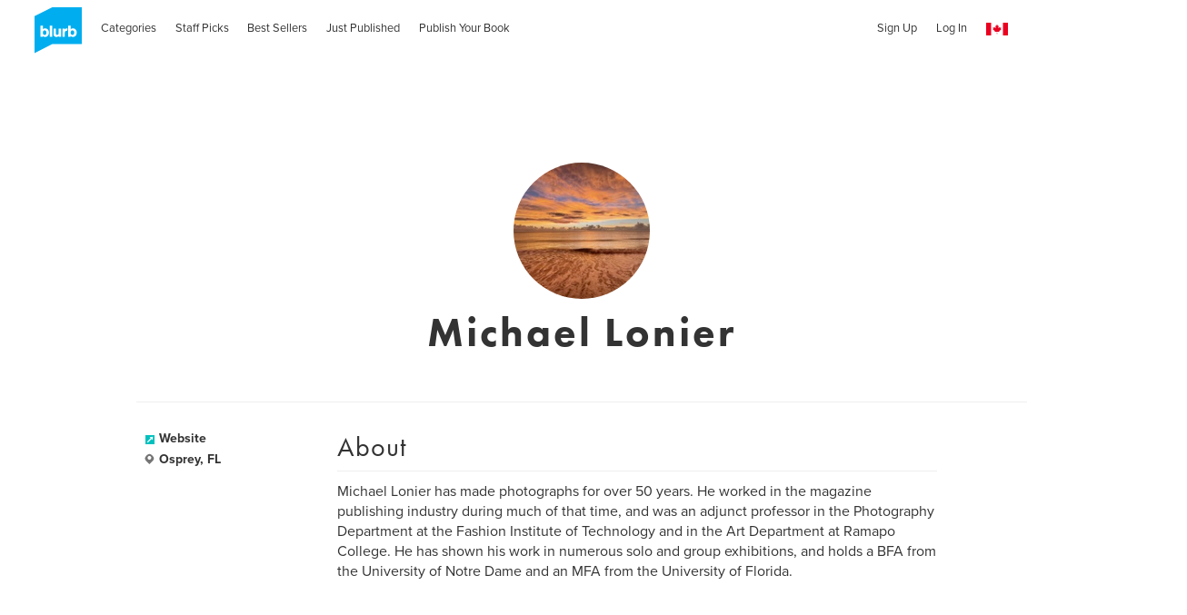

--- FILE ---
content_type: text/html; charset=utf-8
request_url: https://www.google.com/recaptcha/api2/anchor?ar=1&k=6LdYlHUUAAAAAGR0VR_KjlDMfvnnWb2XhZ4cAhOK&co=aHR0cHM6Ly93d3cuYmx1cmIuY2E6NDQz&hl=en&v=PoyoqOPhxBO7pBk68S4YbpHZ&size=invisible&badge=inline&anchor-ms=20000&execute-ms=30000&cb=q14dzycmj581
body_size: 49434
content:
<!DOCTYPE HTML><html dir="ltr" lang="en"><head><meta http-equiv="Content-Type" content="text/html; charset=UTF-8">
<meta http-equiv="X-UA-Compatible" content="IE=edge">
<title>reCAPTCHA</title>
<style type="text/css">
/* cyrillic-ext */
@font-face {
  font-family: 'Roboto';
  font-style: normal;
  font-weight: 400;
  font-stretch: 100%;
  src: url(//fonts.gstatic.com/s/roboto/v48/KFO7CnqEu92Fr1ME7kSn66aGLdTylUAMa3GUBHMdazTgWw.woff2) format('woff2');
  unicode-range: U+0460-052F, U+1C80-1C8A, U+20B4, U+2DE0-2DFF, U+A640-A69F, U+FE2E-FE2F;
}
/* cyrillic */
@font-face {
  font-family: 'Roboto';
  font-style: normal;
  font-weight: 400;
  font-stretch: 100%;
  src: url(//fonts.gstatic.com/s/roboto/v48/KFO7CnqEu92Fr1ME7kSn66aGLdTylUAMa3iUBHMdazTgWw.woff2) format('woff2');
  unicode-range: U+0301, U+0400-045F, U+0490-0491, U+04B0-04B1, U+2116;
}
/* greek-ext */
@font-face {
  font-family: 'Roboto';
  font-style: normal;
  font-weight: 400;
  font-stretch: 100%;
  src: url(//fonts.gstatic.com/s/roboto/v48/KFO7CnqEu92Fr1ME7kSn66aGLdTylUAMa3CUBHMdazTgWw.woff2) format('woff2');
  unicode-range: U+1F00-1FFF;
}
/* greek */
@font-face {
  font-family: 'Roboto';
  font-style: normal;
  font-weight: 400;
  font-stretch: 100%;
  src: url(//fonts.gstatic.com/s/roboto/v48/KFO7CnqEu92Fr1ME7kSn66aGLdTylUAMa3-UBHMdazTgWw.woff2) format('woff2');
  unicode-range: U+0370-0377, U+037A-037F, U+0384-038A, U+038C, U+038E-03A1, U+03A3-03FF;
}
/* math */
@font-face {
  font-family: 'Roboto';
  font-style: normal;
  font-weight: 400;
  font-stretch: 100%;
  src: url(//fonts.gstatic.com/s/roboto/v48/KFO7CnqEu92Fr1ME7kSn66aGLdTylUAMawCUBHMdazTgWw.woff2) format('woff2');
  unicode-range: U+0302-0303, U+0305, U+0307-0308, U+0310, U+0312, U+0315, U+031A, U+0326-0327, U+032C, U+032F-0330, U+0332-0333, U+0338, U+033A, U+0346, U+034D, U+0391-03A1, U+03A3-03A9, U+03B1-03C9, U+03D1, U+03D5-03D6, U+03F0-03F1, U+03F4-03F5, U+2016-2017, U+2034-2038, U+203C, U+2040, U+2043, U+2047, U+2050, U+2057, U+205F, U+2070-2071, U+2074-208E, U+2090-209C, U+20D0-20DC, U+20E1, U+20E5-20EF, U+2100-2112, U+2114-2115, U+2117-2121, U+2123-214F, U+2190, U+2192, U+2194-21AE, U+21B0-21E5, U+21F1-21F2, U+21F4-2211, U+2213-2214, U+2216-22FF, U+2308-230B, U+2310, U+2319, U+231C-2321, U+2336-237A, U+237C, U+2395, U+239B-23B7, U+23D0, U+23DC-23E1, U+2474-2475, U+25AF, U+25B3, U+25B7, U+25BD, U+25C1, U+25CA, U+25CC, U+25FB, U+266D-266F, U+27C0-27FF, U+2900-2AFF, U+2B0E-2B11, U+2B30-2B4C, U+2BFE, U+3030, U+FF5B, U+FF5D, U+1D400-1D7FF, U+1EE00-1EEFF;
}
/* symbols */
@font-face {
  font-family: 'Roboto';
  font-style: normal;
  font-weight: 400;
  font-stretch: 100%;
  src: url(//fonts.gstatic.com/s/roboto/v48/KFO7CnqEu92Fr1ME7kSn66aGLdTylUAMaxKUBHMdazTgWw.woff2) format('woff2');
  unicode-range: U+0001-000C, U+000E-001F, U+007F-009F, U+20DD-20E0, U+20E2-20E4, U+2150-218F, U+2190, U+2192, U+2194-2199, U+21AF, U+21E6-21F0, U+21F3, U+2218-2219, U+2299, U+22C4-22C6, U+2300-243F, U+2440-244A, U+2460-24FF, U+25A0-27BF, U+2800-28FF, U+2921-2922, U+2981, U+29BF, U+29EB, U+2B00-2BFF, U+4DC0-4DFF, U+FFF9-FFFB, U+10140-1018E, U+10190-1019C, U+101A0, U+101D0-101FD, U+102E0-102FB, U+10E60-10E7E, U+1D2C0-1D2D3, U+1D2E0-1D37F, U+1F000-1F0FF, U+1F100-1F1AD, U+1F1E6-1F1FF, U+1F30D-1F30F, U+1F315, U+1F31C, U+1F31E, U+1F320-1F32C, U+1F336, U+1F378, U+1F37D, U+1F382, U+1F393-1F39F, U+1F3A7-1F3A8, U+1F3AC-1F3AF, U+1F3C2, U+1F3C4-1F3C6, U+1F3CA-1F3CE, U+1F3D4-1F3E0, U+1F3ED, U+1F3F1-1F3F3, U+1F3F5-1F3F7, U+1F408, U+1F415, U+1F41F, U+1F426, U+1F43F, U+1F441-1F442, U+1F444, U+1F446-1F449, U+1F44C-1F44E, U+1F453, U+1F46A, U+1F47D, U+1F4A3, U+1F4B0, U+1F4B3, U+1F4B9, U+1F4BB, U+1F4BF, U+1F4C8-1F4CB, U+1F4D6, U+1F4DA, U+1F4DF, U+1F4E3-1F4E6, U+1F4EA-1F4ED, U+1F4F7, U+1F4F9-1F4FB, U+1F4FD-1F4FE, U+1F503, U+1F507-1F50B, U+1F50D, U+1F512-1F513, U+1F53E-1F54A, U+1F54F-1F5FA, U+1F610, U+1F650-1F67F, U+1F687, U+1F68D, U+1F691, U+1F694, U+1F698, U+1F6AD, U+1F6B2, U+1F6B9-1F6BA, U+1F6BC, U+1F6C6-1F6CF, U+1F6D3-1F6D7, U+1F6E0-1F6EA, U+1F6F0-1F6F3, U+1F6F7-1F6FC, U+1F700-1F7FF, U+1F800-1F80B, U+1F810-1F847, U+1F850-1F859, U+1F860-1F887, U+1F890-1F8AD, U+1F8B0-1F8BB, U+1F8C0-1F8C1, U+1F900-1F90B, U+1F93B, U+1F946, U+1F984, U+1F996, U+1F9E9, U+1FA00-1FA6F, U+1FA70-1FA7C, U+1FA80-1FA89, U+1FA8F-1FAC6, U+1FACE-1FADC, U+1FADF-1FAE9, U+1FAF0-1FAF8, U+1FB00-1FBFF;
}
/* vietnamese */
@font-face {
  font-family: 'Roboto';
  font-style: normal;
  font-weight: 400;
  font-stretch: 100%;
  src: url(//fonts.gstatic.com/s/roboto/v48/KFO7CnqEu92Fr1ME7kSn66aGLdTylUAMa3OUBHMdazTgWw.woff2) format('woff2');
  unicode-range: U+0102-0103, U+0110-0111, U+0128-0129, U+0168-0169, U+01A0-01A1, U+01AF-01B0, U+0300-0301, U+0303-0304, U+0308-0309, U+0323, U+0329, U+1EA0-1EF9, U+20AB;
}
/* latin-ext */
@font-face {
  font-family: 'Roboto';
  font-style: normal;
  font-weight: 400;
  font-stretch: 100%;
  src: url(//fonts.gstatic.com/s/roboto/v48/KFO7CnqEu92Fr1ME7kSn66aGLdTylUAMa3KUBHMdazTgWw.woff2) format('woff2');
  unicode-range: U+0100-02BA, U+02BD-02C5, U+02C7-02CC, U+02CE-02D7, U+02DD-02FF, U+0304, U+0308, U+0329, U+1D00-1DBF, U+1E00-1E9F, U+1EF2-1EFF, U+2020, U+20A0-20AB, U+20AD-20C0, U+2113, U+2C60-2C7F, U+A720-A7FF;
}
/* latin */
@font-face {
  font-family: 'Roboto';
  font-style: normal;
  font-weight: 400;
  font-stretch: 100%;
  src: url(//fonts.gstatic.com/s/roboto/v48/KFO7CnqEu92Fr1ME7kSn66aGLdTylUAMa3yUBHMdazQ.woff2) format('woff2');
  unicode-range: U+0000-00FF, U+0131, U+0152-0153, U+02BB-02BC, U+02C6, U+02DA, U+02DC, U+0304, U+0308, U+0329, U+2000-206F, U+20AC, U+2122, U+2191, U+2193, U+2212, U+2215, U+FEFF, U+FFFD;
}
/* cyrillic-ext */
@font-face {
  font-family: 'Roboto';
  font-style: normal;
  font-weight: 500;
  font-stretch: 100%;
  src: url(//fonts.gstatic.com/s/roboto/v48/KFO7CnqEu92Fr1ME7kSn66aGLdTylUAMa3GUBHMdazTgWw.woff2) format('woff2');
  unicode-range: U+0460-052F, U+1C80-1C8A, U+20B4, U+2DE0-2DFF, U+A640-A69F, U+FE2E-FE2F;
}
/* cyrillic */
@font-face {
  font-family: 'Roboto';
  font-style: normal;
  font-weight: 500;
  font-stretch: 100%;
  src: url(//fonts.gstatic.com/s/roboto/v48/KFO7CnqEu92Fr1ME7kSn66aGLdTylUAMa3iUBHMdazTgWw.woff2) format('woff2');
  unicode-range: U+0301, U+0400-045F, U+0490-0491, U+04B0-04B1, U+2116;
}
/* greek-ext */
@font-face {
  font-family: 'Roboto';
  font-style: normal;
  font-weight: 500;
  font-stretch: 100%;
  src: url(//fonts.gstatic.com/s/roboto/v48/KFO7CnqEu92Fr1ME7kSn66aGLdTylUAMa3CUBHMdazTgWw.woff2) format('woff2');
  unicode-range: U+1F00-1FFF;
}
/* greek */
@font-face {
  font-family: 'Roboto';
  font-style: normal;
  font-weight: 500;
  font-stretch: 100%;
  src: url(//fonts.gstatic.com/s/roboto/v48/KFO7CnqEu92Fr1ME7kSn66aGLdTylUAMa3-UBHMdazTgWw.woff2) format('woff2');
  unicode-range: U+0370-0377, U+037A-037F, U+0384-038A, U+038C, U+038E-03A1, U+03A3-03FF;
}
/* math */
@font-face {
  font-family: 'Roboto';
  font-style: normal;
  font-weight: 500;
  font-stretch: 100%;
  src: url(//fonts.gstatic.com/s/roboto/v48/KFO7CnqEu92Fr1ME7kSn66aGLdTylUAMawCUBHMdazTgWw.woff2) format('woff2');
  unicode-range: U+0302-0303, U+0305, U+0307-0308, U+0310, U+0312, U+0315, U+031A, U+0326-0327, U+032C, U+032F-0330, U+0332-0333, U+0338, U+033A, U+0346, U+034D, U+0391-03A1, U+03A3-03A9, U+03B1-03C9, U+03D1, U+03D5-03D6, U+03F0-03F1, U+03F4-03F5, U+2016-2017, U+2034-2038, U+203C, U+2040, U+2043, U+2047, U+2050, U+2057, U+205F, U+2070-2071, U+2074-208E, U+2090-209C, U+20D0-20DC, U+20E1, U+20E5-20EF, U+2100-2112, U+2114-2115, U+2117-2121, U+2123-214F, U+2190, U+2192, U+2194-21AE, U+21B0-21E5, U+21F1-21F2, U+21F4-2211, U+2213-2214, U+2216-22FF, U+2308-230B, U+2310, U+2319, U+231C-2321, U+2336-237A, U+237C, U+2395, U+239B-23B7, U+23D0, U+23DC-23E1, U+2474-2475, U+25AF, U+25B3, U+25B7, U+25BD, U+25C1, U+25CA, U+25CC, U+25FB, U+266D-266F, U+27C0-27FF, U+2900-2AFF, U+2B0E-2B11, U+2B30-2B4C, U+2BFE, U+3030, U+FF5B, U+FF5D, U+1D400-1D7FF, U+1EE00-1EEFF;
}
/* symbols */
@font-face {
  font-family: 'Roboto';
  font-style: normal;
  font-weight: 500;
  font-stretch: 100%;
  src: url(//fonts.gstatic.com/s/roboto/v48/KFO7CnqEu92Fr1ME7kSn66aGLdTylUAMaxKUBHMdazTgWw.woff2) format('woff2');
  unicode-range: U+0001-000C, U+000E-001F, U+007F-009F, U+20DD-20E0, U+20E2-20E4, U+2150-218F, U+2190, U+2192, U+2194-2199, U+21AF, U+21E6-21F0, U+21F3, U+2218-2219, U+2299, U+22C4-22C6, U+2300-243F, U+2440-244A, U+2460-24FF, U+25A0-27BF, U+2800-28FF, U+2921-2922, U+2981, U+29BF, U+29EB, U+2B00-2BFF, U+4DC0-4DFF, U+FFF9-FFFB, U+10140-1018E, U+10190-1019C, U+101A0, U+101D0-101FD, U+102E0-102FB, U+10E60-10E7E, U+1D2C0-1D2D3, U+1D2E0-1D37F, U+1F000-1F0FF, U+1F100-1F1AD, U+1F1E6-1F1FF, U+1F30D-1F30F, U+1F315, U+1F31C, U+1F31E, U+1F320-1F32C, U+1F336, U+1F378, U+1F37D, U+1F382, U+1F393-1F39F, U+1F3A7-1F3A8, U+1F3AC-1F3AF, U+1F3C2, U+1F3C4-1F3C6, U+1F3CA-1F3CE, U+1F3D4-1F3E0, U+1F3ED, U+1F3F1-1F3F3, U+1F3F5-1F3F7, U+1F408, U+1F415, U+1F41F, U+1F426, U+1F43F, U+1F441-1F442, U+1F444, U+1F446-1F449, U+1F44C-1F44E, U+1F453, U+1F46A, U+1F47D, U+1F4A3, U+1F4B0, U+1F4B3, U+1F4B9, U+1F4BB, U+1F4BF, U+1F4C8-1F4CB, U+1F4D6, U+1F4DA, U+1F4DF, U+1F4E3-1F4E6, U+1F4EA-1F4ED, U+1F4F7, U+1F4F9-1F4FB, U+1F4FD-1F4FE, U+1F503, U+1F507-1F50B, U+1F50D, U+1F512-1F513, U+1F53E-1F54A, U+1F54F-1F5FA, U+1F610, U+1F650-1F67F, U+1F687, U+1F68D, U+1F691, U+1F694, U+1F698, U+1F6AD, U+1F6B2, U+1F6B9-1F6BA, U+1F6BC, U+1F6C6-1F6CF, U+1F6D3-1F6D7, U+1F6E0-1F6EA, U+1F6F0-1F6F3, U+1F6F7-1F6FC, U+1F700-1F7FF, U+1F800-1F80B, U+1F810-1F847, U+1F850-1F859, U+1F860-1F887, U+1F890-1F8AD, U+1F8B0-1F8BB, U+1F8C0-1F8C1, U+1F900-1F90B, U+1F93B, U+1F946, U+1F984, U+1F996, U+1F9E9, U+1FA00-1FA6F, U+1FA70-1FA7C, U+1FA80-1FA89, U+1FA8F-1FAC6, U+1FACE-1FADC, U+1FADF-1FAE9, U+1FAF0-1FAF8, U+1FB00-1FBFF;
}
/* vietnamese */
@font-face {
  font-family: 'Roboto';
  font-style: normal;
  font-weight: 500;
  font-stretch: 100%;
  src: url(//fonts.gstatic.com/s/roboto/v48/KFO7CnqEu92Fr1ME7kSn66aGLdTylUAMa3OUBHMdazTgWw.woff2) format('woff2');
  unicode-range: U+0102-0103, U+0110-0111, U+0128-0129, U+0168-0169, U+01A0-01A1, U+01AF-01B0, U+0300-0301, U+0303-0304, U+0308-0309, U+0323, U+0329, U+1EA0-1EF9, U+20AB;
}
/* latin-ext */
@font-face {
  font-family: 'Roboto';
  font-style: normal;
  font-weight: 500;
  font-stretch: 100%;
  src: url(//fonts.gstatic.com/s/roboto/v48/KFO7CnqEu92Fr1ME7kSn66aGLdTylUAMa3KUBHMdazTgWw.woff2) format('woff2');
  unicode-range: U+0100-02BA, U+02BD-02C5, U+02C7-02CC, U+02CE-02D7, U+02DD-02FF, U+0304, U+0308, U+0329, U+1D00-1DBF, U+1E00-1E9F, U+1EF2-1EFF, U+2020, U+20A0-20AB, U+20AD-20C0, U+2113, U+2C60-2C7F, U+A720-A7FF;
}
/* latin */
@font-face {
  font-family: 'Roboto';
  font-style: normal;
  font-weight: 500;
  font-stretch: 100%;
  src: url(//fonts.gstatic.com/s/roboto/v48/KFO7CnqEu92Fr1ME7kSn66aGLdTylUAMa3yUBHMdazQ.woff2) format('woff2');
  unicode-range: U+0000-00FF, U+0131, U+0152-0153, U+02BB-02BC, U+02C6, U+02DA, U+02DC, U+0304, U+0308, U+0329, U+2000-206F, U+20AC, U+2122, U+2191, U+2193, U+2212, U+2215, U+FEFF, U+FFFD;
}
/* cyrillic-ext */
@font-face {
  font-family: 'Roboto';
  font-style: normal;
  font-weight: 900;
  font-stretch: 100%;
  src: url(//fonts.gstatic.com/s/roboto/v48/KFO7CnqEu92Fr1ME7kSn66aGLdTylUAMa3GUBHMdazTgWw.woff2) format('woff2');
  unicode-range: U+0460-052F, U+1C80-1C8A, U+20B4, U+2DE0-2DFF, U+A640-A69F, U+FE2E-FE2F;
}
/* cyrillic */
@font-face {
  font-family: 'Roboto';
  font-style: normal;
  font-weight: 900;
  font-stretch: 100%;
  src: url(//fonts.gstatic.com/s/roboto/v48/KFO7CnqEu92Fr1ME7kSn66aGLdTylUAMa3iUBHMdazTgWw.woff2) format('woff2');
  unicode-range: U+0301, U+0400-045F, U+0490-0491, U+04B0-04B1, U+2116;
}
/* greek-ext */
@font-face {
  font-family: 'Roboto';
  font-style: normal;
  font-weight: 900;
  font-stretch: 100%;
  src: url(//fonts.gstatic.com/s/roboto/v48/KFO7CnqEu92Fr1ME7kSn66aGLdTylUAMa3CUBHMdazTgWw.woff2) format('woff2');
  unicode-range: U+1F00-1FFF;
}
/* greek */
@font-face {
  font-family: 'Roboto';
  font-style: normal;
  font-weight: 900;
  font-stretch: 100%;
  src: url(//fonts.gstatic.com/s/roboto/v48/KFO7CnqEu92Fr1ME7kSn66aGLdTylUAMa3-UBHMdazTgWw.woff2) format('woff2');
  unicode-range: U+0370-0377, U+037A-037F, U+0384-038A, U+038C, U+038E-03A1, U+03A3-03FF;
}
/* math */
@font-face {
  font-family: 'Roboto';
  font-style: normal;
  font-weight: 900;
  font-stretch: 100%;
  src: url(//fonts.gstatic.com/s/roboto/v48/KFO7CnqEu92Fr1ME7kSn66aGLdTylUAMawCUBHMdazTgWw.woff2) format('woff2');
  unicode-range: U+0302-0303, U+0305, U+0307-0308, U+0310, U+0312, U+0315, U+031A, U+0326-0327, U+032C, U+032F-0330, U+0332-0333, U+0338, U+033A, U+0346, U+034D, U+0391-03A1, U+03A3-03A9, U+03B1-03C9, U+03D1, U+03D5-03D6, U+03F0-03F1, U+03F4-03F5, U+2016-2017, U+2034-2038, U+203C, U+2040, U+2043, U+2047, U+2050, U+2057, U+205F, U+2070-2071, U+2074-208E, U+2090-209C, U+20D0-20DC, U+20E1, U+20E5-20EF, U+2100-2112, U+2114-2115, U+2117-2121, U+2123-214F, U+2190, U+2192, U+2194-21AE, U+21B0-21E5, U+21F1-21F2, U+21F4-2211, U+2213-2214, U+2216-22FF, U+2308-230B, U+2310, U+2319, U+231C-2321, U+2336-237A, U+237C, U+2395, U+239B-23B7, U+23D0, U+23DC-23E1, U+2474-2475, U+25AF, U+25B3, U+25B7, U+25BD, U+25C1, U+25CA, U+25CC, U+25FB, U+266D-266F, U+27C0-27FF, U+2900-2AFF, U+2B0E-2B11, U+2B30-2B4C, U+2BFE, U+3030, U+FF5B, U+FF5D, U+1D400-1D7FF, U+1EE00-1EEFF;
}
/* symbols */
@font-face {
  font-family: 'Roboto';
  font-style: normal;
  font-weight: 900;
  font-stretch: 100%;
  src: url(//fonts.gstatic.com/s/roboto/v48/KFO7CnqEu92Fr1ME7kSn66aGLdTylUAMaxKUBHMdazTgWw.woff2) format('woff2');
  unicode-range: U+0001-000C, U+000E-001F, U+007F-009F, U+20DD-20E0, U+20E2-20E4, U+2150-218F, U+2190, U+2192, U+2194-2199, U+21AF, U+21E6-21F0, U+21F3, U+2218-2219, U+2299, U+22C4-22C6, U+2300-243F, U+2440-244A, U+2460-24FF, U+25A0-27BF, U+2800-28FF, U+2921-2922, U+2981, U+29BF, U+29EB, U+2B00-2BFF, U+4DC0-4DFF, U+FFF9-FFFB, U+10140-1018E, U+10190-1019C, U+101A0, U+101D0-101FD, U+102E0-102FB, U+10E60-10E7E, U+1D2C0-1D2D3, U+1D2E0-1D37F, U+1F000-1F0FF, U+1F100-1F1AD, U+1F1E6-1F1FF, U+1F30D-1F30F, U+1F315, U+1F31C, U+1F31E, U+1F320-1F32C, U+1F336, U+1F378, U+1F37D, U+1F382, U+1F393-1F39F, U+1F3A7-1F3A8, U+1F3AC-1F3AF, U+1F3C2, U+1F3C4-1F3C6, U+1F3CA-1F3CE, U+1F3D4-1F3E0, U+1F3ED, U+1F3F1-1F3F3, U+1F3F5-1F3F7, U+1F408, U+1F415, U+1F41F, U+1F426, U+1F43F, U+1F441-1F442, U+1F444, U+1F446-1F449, U+1F44C-1F44E, U+1F453, U+1F46A, U+1F47D, U+1F4A3, U+1F4B0, U+1F4B3, U+1F4B9, U+1F4BB, U+1F4BF, U+1F4C8-1F4CB, U+1F4D6, U+1F4DA, U+1F4DF, U+1F4E3-1F4E6, U+1F4EA-1F4ED, U+1F4F7, U+1F4F9-1F4FB, U+1F4FD-1F4FE, U+1F503, U+1F507-1F50B, U+1F50D, U+1F512-1F513, U+1F53E-1F54A, U+1F54F-1F5FA, U+1F610, U+1F650-1F67F, U+1F687, U+1F68D, U+1F691, U+1F694, U+1F698, U+1F6AD, U+1F6B2, U+1F6B9-1F6BA, U+1F6BC, U+1F6C6-1F6CF, U+1F6D3-1F6D7, U+1F6E0-1F6EA, U+1F6F0-1F6F3, U+1F6F7-1F6FC, U+1F700-1F7FF, U+1F800-1F80B, U+1F810-1F847, U+1F850-1F859, U+1F860-1F887, U+1F890-1F8AD, U+1F8B0-1F8BB, U+1F8C0-1F8C1, U+1F900-1F90B, U+1F93B, U+1F946, U+1F984, U+1F996, U+1F9E9, U+1FA00-1FA6F, U+1FA70-1FA7C, U+1FA80-1FA89, U+1FA8F-1FAC6, U+1FACE-1FADC, U+1FADF-1FAE9, U+1FAF0-1FAF8, U+1FB00-1FBFF;
}
/* vietnamese */
@font-face {
  font-family: 'Roboto';
  font-style: normal;
  font-weight: 900;
  font-stretch: 100%;
  src: url(//fonts.gstatic.com/s/roboto/v48/KFO7CnqEu92Fr1ME7kSn66aGLdTylUAMa3OUBHMdazTgWw.woff2) format('woff2');
  unicode-range: U+0102-0103, U+0110-0111, U+0128-0129, U+0168-0169, U+01A0-01A1, U+01AF-01B0, U+0300-0301, U+0303-0304, U+0308-0309, U+0323, U+0329, U+1EA0-1EF9, U+20AB;
}
/* latin-ext */
@font-face {
  font-family: 'Roboto';
  font-style: normal;
  font-weight: 900;
  font-stretch: 100%;
  src: url(//fonts.gstatic.com/s/roboto/v48/KFO7CnqEu92Fr1ME7kSn66aGLdTylUAMa3KUBHMdazTgWw.woff2) format('woff2');
  unicode-range: U+0100-02BA, U+02BD-02C5, U+02C7-02CC, U+02CE-02D7, U+02DD-02FF, U+0304, U+0308, U+0329, U+1D00-1DBF, U+1E00-1E9F, U+1EF2-1EFF, U+2020, U+20A0-20AB, U+20AD-20C0, U+2113, U+2C60-2C7F, U+A720-A7FF;
}
/* latin */
@font-face {
  font-family: 'Roboto';
  font-style: normal;
  font-weight: 900;
  font-stretch: 100%;
  src: url(//fonts.gstatic.com/s/roboto/v48/KFO7CnqEu92Fr1ME7kSn66aGLdTylUAMa3yUBHMdazQ.woff2) format('woff2');
  unicode-range: U+0000-00FF, U+0131, U+0152-0153, U+02BB-02BC, U+02C6, U+02DA, U+02DC, U+0304, U+0308, U+0329, U+2000-206F, U+20AC, U+2122, U+2191, U+2193, U+2212, U+2215, U+FEFF, U+FFFD;
}

</style>
<link rel="stylesheet" type="text/css" href="https://www.gstatic.com/recaptcha/releases/PoyoqOPhxBO7pBk68S4YbpHZ/styles__ltr.css">
<script nonce="LKKuTzgp0CQ6PbuVwOb1jQ" type="text/javascript">window['__recaptcha_api'] = 'https://www.google.com/recaptcha/api2/';</script>
<script type="text/javascript" src="https://www.gstatic.com/recaptcha/releases/PoyoqOPhxBO7pBk68S4YbpHZ/recaptcha__en.js" nonce="LKKuTzgp0CQ6PbuVwOb1jQ">
      
    </script></head>
<body><div id="rc-anchor-alert" class="rc-anchor-alert"></div>
<input type="hidden" id="recaptcha-token" value="[base64]">
<script type="text/javascript" nonce="LKKuTzgp0CQ6PbuVwOb1jQ">
      recaptcha.anchor.Main.init("[\x22ainput\x22,[\x22bgdata\x22,\x22\x22,\[base64]/[base64]/MjU1Ong/[base64]/[base64]/[base64]/[base64]/[base64]/[base64]/[base64]/[base64]/[base64]/[base64]/[base64]/[base64]/[base64]/[base64]/[base64]\\u003d\x22,\[base64]\x22,\x22w4zCisOgbMOlHQPDr21Wwo/[base64]/CocOqw6gPw5jCgcOGDSPDsDVKw7xcW8K/E1bDqzgMW2TDqsK6Q1xTwo12w5t3woMRwoVSesK2BMOiw5ADwoQGMcKxfMOlwo0Lw7HDnG5BwoxuwpPDh8K0w7TCug9rw63CjcO9LcKnw5/CucOZw44QVDkLOMOLQsOqKBMDwq0IE8Okwo/Dmw86NinCh8KowpNrKsK0Q03DtcKaGGxqwrxLw7zDkETCg31QBh7Cs8K+JcK8wpsYZDN+BQ4bccK0w6lmKMOFPcK/RSJKw4jDlcKbwqYNMHrCvh3CocK1ODNVXsK+NAvCn3XCimdoQRsNw67Cp8Kawq3Cg3PDhsOrwpImB8KVw73Cmn3CoMKPYcK+w5EGFsK/wqHDo17DgjbCisK8wrzCgQXDosK/acO4w6fCtkUoFsKLwpt/YsO4Ti9kS8KMw6olwo1+w73Dm1wuwobDklRFd3cDPMKxDiAeCFTDhHZMXzRoJCcYXiXDlRbDixHCjA3CjsKgOz3DiD3Do3tRw5HDkSI2woc/[base64]/Dv3FNRsOpwrIrw5VIKcOBUcKzwo3DksKLdmHCty3Cn0DDlcOCPcK0wpE9KjrCoirCssOLwpbCisK1w7jCvlbChMOSwo3Ds8ONwrbCu8OGNcKXcGklKDPCj8ONw5vDvRZeRBxlCMOcLRArwq/DlxjDisOCwojDocONw6LDrifDiR8Aw4HCtQbDh0gzw7TCnMK+U8KJw5LDrcO4w58ewq5yw4/Cm0oaw5dSw7lRZcKBwo/Dq8O8OMKXwpDCkxnCh8KJwovCiMK9XmrCo8Ojw60Ew5Z2w7E5w5Yiw5TDsVnCv8KEw5zDj8KBw5DDgcONw6RpwrnDhBjDvG4WwrDDkTHCjMOoPh9PbwnDoFPCm0gSCURpw5zClsKBwpnDqsKJFcORHDQWw4hnw5J1w7HCqsKtw7VoOsOCRVQ9GMOTw4k/w5sJWClOw6wVcsOdw7YUwr7DqMKHw4QZwoDDgMODYsOgBsK4X8KWwozDhMONwqU9ZgE1Q3ovJMKyw7jDl8KFwqbChMKow7BuwrkrB1oZLDrCtx9Vw64AOMOdwrnCqSXDvcKqXE7CrcO3wprCmcKmDsO9w4DCtMOMw53CsmrCuTwIwr3Cu8O+woAXw50bw4/[base64]/CojXCgsOZw47CjcOXLFTDtHLCsyxKwoYuw71uByAOwqjDi8KtBFtJJsK3w6RcHkUKwqIENwfCvUVJdsOdwpQHwppYIMO6bcKwVy4Fw5jChFtYBRMLasOyw7obcsKSw5PCoWIkwqbCrsOMw51Qw4w/wpDCksOlwpjCusOFRnDCocOJwpB+wpMEwo1nwpMxQ8KQaMOvwpIYw44bGD7Cg2bCl8KQbMOlPDcJw6sPaMOYDxrCuD5QTcO7AsO2ZcKPbcKrw4rDjsONwrTChsO7DcKOLsOww7PDtAYWwo/ChmrDiMK0S1LCr1QZa8KkVsOAwq/CiQsLesKMD8OcwrxhcMOlEjgJWWbCrz4NwoTDgcKdw7ZEwq4pJh5PITjDiArDhMOmw4AEfHluwr3DpA/DilV4bAcrLcO0wp9kVx9oIMO9w6jDnsO/ZMKow6NYPUJWB8OfwqYJIsKdwqvDhsOoDsK2chN/wqvDk3rDi8OiKQfCrcOfCjUvw77Djl7DokLCsHIUwpwxwr0Ew69Hw6TCqhvDojLDjgx6w4Yww74qw6rDjsKKwp3CtcOVNmzDjsO+bzcHw4N3wpZJwp1+w5MnDHVjw6vDhMOnw7PCs8K0wr1bWGNewqxxUX/CsMOcwq/ChcK/wo4sw7ktK1dgCS9eRVJ7w5Fmwq/Cq8KkwpnCjgbDnMKew7PDu1BHw6hAw6Jcw7HDqgjDr8KEw4DCvMOGw5/CkygTdsKJUsKww7RRVMKZwrXDucOcEMOZZsKlwobCuH8Kw5Fcw5PDiMKpEMODLnfCj8KKwplnw6PDusOVw7vDglQxw5/DtMOkw6IHwqbCvFBCwrNcKsOlwp/DpcKAFxLDn8OuwqVbacOaU8OGwrPDo0DDlSAdwq/[base64]/ChDwwMh1gwo3CmMOGwrFawrfDi17CriDDvHMkwq/CjVnDkTrClWcFwpMcNndGwrbDhzXCpcKww7HCsCzCjMOkAcOxEMKcw6UCY0M8w7pJwpIHUBjDvm7DkFnDrmzDrQzCqMOpd8O1w7sYwrjDqGzDs8K/wotLwofDi8OoLlEVPcKDKsKowqEvwpYSw5YmP2vDjT/DmMKRbgLChsKjU2VjwqZ2VsK6wrN1w7JDJ2hNwpbChBjDozvCp8OdA8OfDW3DozdiacKHw6LDjsOrwonChzdxLivDj1XCusObw7/Dj3jCrRzCqMKgaTjDokbCj0TDsRTDjUHDr8K8wpVFbsKjJC7CuGFZXyXClcOTwpJZwro+PsOvwoMowo3CncOYw6cHwo3DoMK+w4TCnWDDpjUiwpbDhjfCtTcSVgdAfmtYwpRjRsOyw6F2w7txwrrDhCHDklt2LwJmwozCrMOWKgU/wrfDpMKtw5vChsOXIDbCvcKWSVfDvzPDn1/Dl8ONw7XCt3FCwrE5WhhWHMK8Jk7DjVYIUW/DpMKwwqHDicKwWxTDl8OFw6AyJ8K9w57Ds8Onw4HCi8KBdcOwwrFqw6g1wpXCucKvwqTDgMK3wr7Dp8KMwr7Ct35IMTLCjsKHRsKMKGcxwoI4wp3CtMKIwoLDpw/Cm8KRwqHDiAtoJxZSCg3CkhDDsMOEw68/wpEDKsOOwqnCp8OTwph+w6cGw6giwoBCwoNNDcOGJsKrU8OQScOAw7Q1HMKWV8OYwqPDqQ7Dj8ONEVLCqsOgw4dLwq5MfBB+fSrDumVpw4fCicOpfHsBwpLChgnDrCROV8KtfBwpTD9DacKiR1h/YMOVNsKCbELDmMOjUH7DmMOtw4p+Z23Cm8KcwqzCjxTDpzjCpU9Tw7jCqsKxLMODecKpf0XCtcOCbsOPw7/CsS/CpD9owpfCnMK5wpzCk03DvSfDl8KDSMODOBFOEcK3wpbDmcKewp0kw43DkMO8Y8OBw5Fvwp87RyHDjsKOw5E+UytAwp1GEinCjT/Cgi3ChRdsw5Y4fMKMw77DnDpKwqNqDDrDgTfCgcKtP1Jmw7QRTMOywrA0RsOCw75NPw7CpEbDg0MgwonDrsO7w7Ayw7cuIkHDgsKAw5nDqwJrwoHCth3CgsOMKCUBw4UuH8KTw7Z/WsKRb8OvCcO8wq/CpcKMw65TIsOfwqgjDT3DiCovISjDjFhOOMKKRcOWZRw1w7wEwrjCscOaGMOVw7zDn8OiYMODScO1RsKDwr/[base64]/H8Kgw681bcKKWDXCsWDCiE/CoijCri3CtSVFfsOfTsOhwokpfhF6OMK2wq7CqxgfW8O3w4NUBsKRGcOYwoohwpc/wqsaw6XDg0jCqcOTUMKWNMOcHibDuMKJwopJOkDDtlxOw7FCw6nDvFEFw78hTktcMBnChzM2DsKMMcKNw7NeV8O5w5XDh8ODwpgDJw3CqsK0w7HDkMOmY8KFWBVgPTA4wqI2wqRzwqFAw6/Cvx/DpsOMw6o0w6cgX8OMNQbClTV5wpzCucOUwpXCoS/CsVszNMKZIcKdAsOBV8KdHW3Cvw0PEzM3d0zDgApwwqDCu8OGYcK/w5AgZcOuKMKKEcKzQ1FwbyRcPTfDjCEWwroqwrjDmHVSWcKVw7vDg8OXBcKOw5pHP2wOasO6wp3ClEnDom/DlMK1flUQw7kxwqJ5ZsOtUTDCkcOJw43CnirCoh57w4zCj0zDiz/DgQBMwrHCrsO5wqQCw4cMZMKJBkXCjcKCOMOBwqnDqQs8wrzDvcK5JS0ZUMOVGTsxaMOsOGDDo8KswobDl2UQJA0Hw4rCm8OBw7NuwqjDs3HCrjQ8w63CoA1swo8ITDAWbUfCvcKyw5/CtcOuwqIwHSfCjCRKwrJeDsKRXcKgwpLCkBMMcyDCjTrDtHY1w5Yzw7rDhhxFd01zHsKmw7Ybw6JWwqJLw7rDkBjCgVTCiMKYwo/DjBI9RsKpwpTClTUNc8O7w6zDhcK7w5DDgEHClUMDVsOPT8KLEMKSw5XDv8KDCxtQwrHCjcKwfGoFD8KzHg/CsmAMwqRcYlBrKMO0aUfDlETCkMO1V8O6Xg3Dl0MvacKqIsKAw4/DrWFqZ8O/[base64]/[base64]/w4gSwqnDoBXDkD4uwpjCocOALcOKNMKyw5I3IsKfwqg4wp7CgsKoVBo5Z8OeIMK6w6vDpX8gw7Mdwp/CrEnDoGFlWcOywqdiwpgSIEnDmsOnUUPCpEtSY8KYM37DpEzDq3rDgVRPOsKCM8Khw57DkMKBw6jDgsKAR8K9w6/Cvl/Dv2zDkCdVw6N+wopBwpFwP8Kow47DkcOpI8KIwqbCmATDksKyWMOpwrvCjsOXwofCoMK0w6pOwpAAw5NbSy3DmC7DvnMtf8OXXMKITcKKw4vDtllqw5xtQC3Dkkc/w69DBV/DnsOawpnDp8KPw4/CgVJbwrrDo8KUPMOmw6lyw5IiOcKFw54tEsKFwoLCumLCssKUw4zCvy43OsOMwolzJjrDsMKJCWTDrsOdGFdbaCDDh33CiVd2w5Q1a8KLd8Otw7vDk8KCJkrDnMOpwpLDgsKgw7tvw7p9QsOMwozChsK7w7rDhRrCn8KaeF9tHy7DvsO/wpR/NAA6w7rDsntMGsOzw5cMHcKyfEnDojnChX/CgW00AmvDhMOjwr5VO8O/EjHDvcKZE2h1wqHDtsKdw7PDmWDDi39Nw6IzMcKfIMOTCRsmwofCoS3CnsODJEjDsGNRwonDrcK8wpNMCsK/bnbCkcOpXDXCnjRyXcK7e8K/w5fDosOAa8K+bcKWPVx/w6HDiMKUwrXCqsKZPSvDgMOkw7ByJcORw57Dh8Kvw4Z4EBbCqsK6SAAzcSDDmcOdw77CqMK3BG4ca8OtOcOMwpoNwqkGenPDg8OCwqFMwrbCr2LDuE3DqcKLCMKSSwUjKsOQwodfwqrDpW3DpsKvdsKAaTHDh8O/TsK+w5l8Rz8WFUIySMOWZ2/CvsOUc8O8w6DDs8OKTcObw7Zvwo/CuMKGw4cUw6s0G8ObJipmw7deH8Oaw44Ww58awrbDusOfwo/CvATDh8K6D8KpaFdKdkdoYMOkb8OYw79hw6DDocKWwr7CmcKWw7DCq3NLchUkXgEZZR9Fw6LClMKbIcOoUhjCl27Dk8O/wp/[base64]/CtMOwK8ONYMOoNinCkVPCk8OjD8OOwo5zworClsKdw5XDsy9oR8KQMEXDnFHCq2DDmWHDmnR6wrI3X8Ouw6HDj8KYw7l4QHjDpEtWDUnClsK6fMKcWwhAw5YpTsOKbsOBwrLCqsO2TCPDosKgwq/[base64]/DscOsRGnCiUHCucO1w4IHwqDDqMK0EzISK2xJwrDCu31ANh3CmVpwwrXDvMK/[base64]/UUg8w7TDncKpw7XDhMOKwoTDtXnDnj/Dun/DlnPDkMKaVnfCoFcKH8K9w7x0w6zCm2PDscO4JlTDkG3DicOwUsOZEMKlwq3ChkIvw6Y4wqIUEsKCwqx5wojCoFPDvsK9NHzClhp1bMOMNyPCnjc/[base64]/[base64]/[base64]/DqcKAb8OMw5V0IMOOw4zDvghaJVM9wqw+a0rDgFFEw5LDkMKiw5oBwqjDjcKKwrXDq8KbHkzCu23CviPDiMKiwr5sbMKHHMKPwrpkMz7Cr0XCqVAdwpBVRDjCtsKCw6TDuggxKH9ZwrZrwoRhwqFGBjXDhGrDkHVJwohRw4khw4d/w7XDplPDlMKpwqHDk8KKbxpnw7LCgQjCrsKnw6DCkyTDvhYKdX8Tw4HDrxvCrCF8IMKve8OXw6lpBMODwpPDrcOvesO/[base64]/wpxWwoDCtS/CozVSw6/[base64]/[base64]/CksKHw7/DrMOiecOmBDUoBhFhDl7Cl0INw7XDvF7CjMOVJwQjScOQSyDCpUTCnDzDkMKGasK5WUXDt8KpfWHCiMORJMKMWE/CswXDhkbDhE59WMOnw7Ymw5zDgcOqwpjCjkzCuBE2NwNfGH5BTcKDJwVzw6nDkMKSAQ8bHMKyAiBEwo3DjsOHwqBNw6jDo3zDqgzCkcKJO2/Dtwl6NF4OP2gcwoQBw7fCr3/DucOwwr/[base64]/IBPChTjDpUrDhwLCumAwK8KGTlEWw4/[base64]/Cg8OfQsKvX3t6w7VfCH/CqcOOYxvDgQ1MwrfCvcKgw6shwoDDjcKYVMKnYV/DplvCicOLw6nDrlkfwozCicO2wofDkQYbwqZUw58JXcK/IcKCwq3Dkkxrw7sdwrbDhykGw4LDscKTXiLDj8KGJsOnLxwILX/[base64]/Cgx3CicOyw7PDsl4dPSZlw6bDqsKhL8O0ZMKmw5U6woHDkMKJUcKTwoQKwqHDqC8aLAR8w47DpUsIEsO3w6Ypwr/DisO8Lh1UP8KyF3rCuwDDkMO2F8KaZTzDusKMwpTDqjHCiMKTUAc6w5l9byPCu0BCwrN6AcODwpFEJcOHGRnCvWpcwrsZwrfDnFgqwqhoCsO/RG/ClAHCnnB0AhFZwrVuw4PCtU8iw5lww5t6BnbClMO5NMO1wr3CqF4ySQlWKzrDgcKNw77Dt8KgwrdNRMOwMl9/wpbCkRRcw6/CssKtU3fCp8KHwpRHfVvCgSsIw7AgwovDgXEjT8O2aFlrw7MyGcKFwrUAwq5AWcOGUMO4w7ZhVwjDuG3CpMKLLcObM8KNNMKTw57CjcKtwq4Tw5zDsh80w7LDlQ3CjmtKw7cKLMKRXT7CgcOgwobCs8O/[base64]/Djl3CssKywqIzwpAYdcO9Ij1AwpHDlBvCmXTDsn3DnlDCo8KJJVhcwrEfw4LCmhPCh8O2w40HwqRHIMOtwr3CgsKAwrPCrTc7w5rDj8OjDyMRwqjCmB1/YmJKw57CtmwbD2fClzrCslTCn8O+wo/DtHPCq1PDtMKcHHt7wpfDnMOIwqTDssORDMKfwo0RaBzDgRkWwpbDoXcIdMKJQcKZRxvCt8OVIsO+dMKvwrldw7DClVvCtMOJdcOnZsK0wrI7c8O9w7J1w4XDh8OIbjB6X8K9wopodMKrZ0fDh8OWwp5oTsOVw6/CuRjCtCc8wqgpwqtxfsKGacKpFgvDmAJpd8KgwqfDlsK9w7XDssKmw7rDnAzCpHjDncOkwrHCnsOcw4LCnyDChsKCDcOeSWbDtcOswq/CtsOtw6zCnsOUwpEqaMKewpUjSy4Gw7Y1wqwvIMKIwqzCpmrDv8K6w6DCkcO5C31swpFMwoXCkcOwwqUJOsOjQEbDn8Kkw6HClMKYwqTCsQ/DpVvCtMOiw4TDhcOlwqU+w7ZIesO3w4QEw5dKGMORwrYTQMKPw7RoasK5woVFwrtZwpDDiSzDjDjChTfCn8ONP8K9w5t2w6rCrsOKAcOzWRsnA8OqRjZ9LsOUAsKTFcOCbMO6wo3DiU7DlsKQw5zCpy/[base64]/DqBl/w4fDnRkEf8O5eHTCszrDtsKkw5gKFjtaw7YQPcKQccKSHn06NR7CvnLChcKADsO5IMOLQWjCicKsZcOwbFjDiCrClsKTbcO8w6LDtR8oSBoVw4fDr8O5w7vDisOzw7DCp8KUWXVqw4jDrFHDncOPwotyFnDCusKUfi9nw6vCocKHw555w4/Dqmx2w6Amwqo3NVXDtlsJw7rCgcOZMcKIw7YGJFRmERvDkcK5P3HCjsOsGlwCwr3DsE5Ew4nCmcKVR8Opw7fCk8OYalEAccOhwpEPf8OudkICN8OEwqTCoMOBw6rDscKhMsKDwqkINMKUwqrCuUTDhsODeUrDpQIQwqV6wo7CvcOhwr5zZmvDqMO6AxxsOiZjwp/DnF5tw4PCj8KAVcOFMHV2w5M6Q8K8w7LCn8KywrLCpcO/Xlp4WD9NPCQbwrjDrUF7fsOOwq5dwrdnJsKnAcK7JsKnwq/DqcOgB8KpwoDDucKAw6QWwo0fw4o1acKDfSRhwprDtMOQworCvcOlwoHDs13Cm3XDpsOnwpRqwq3DjMKyYMKlwpx5fcORw5TCrAY0KsKmwqUgw5sDwprCrcO+woQ9MMKpb8OlwonDiw/DiWLDmXsjdSkgQC7CosK5NsOPKCBjD0jDtg1+Ky0Cw4YPflnDsTEQIlnCoy57wpl/woV4I8OXb8OPwq7Dn8Ocb8KEw4ALPBMbZ8KxwrnDncOiwr4dw4Ihw4nDtsKiSsOgw54gQcKnwr4vw4jCoMO6w71PGcOeBcOTYcOqw75xw7Vkw79qw7PClQUKw6vCvcKpw7BcJ8K+BQ3CkMODfg/Cjn7Dk8ObwpLDjnIow7TCucO4ScK0SsKFwpAwZ0dhwrPDvsOUwoALRU3Dj8KRwr3Cl2N1w5jDpcOiSnzDmMOeTR7DqMOLKBbCqE87wprCsCXCg0l5w6MhSMKtK2VfwrTCnMKTw6DDicKPw7fDiXFRLcKoworCqsK7G09mw7/DglYQw7TDunoTwoXDhMKGIlrDr1fCi8K/J09cw7LCk8OIwqUdwrXCjcKJwoFWw47Cg8KAAlNETVN7AMKew5/Dh04zw7wxPVXDkcOcZMObPsO7RRtLwrrDkxF8wqvClxXDj8Otw71zTMOGwrh1Q8KHYcK5w60iw6zDrMK7eDnCicOQw7PDtsOQwpTCjMKbUxMEw7gEeE3DtMK6wpPDu8Osw67CqsOlwpDClw/DpF4PwpzDkcKlOylyfAHDrTQswr3ChsOTwq3DjF3ChcK1w6ZPw4bCpsK9w756JcOdwqzCjWHDmxTDrgNZXRjCsWscci8Ewp5rc8OoVQABYinDjsOZw6dRwrtZw67Djy3DpEbDrsKTwpTCssK1wo4GSsOUW8Ope25ST8Kgw6/DpWR4I2rCjsOZZ0fDtMORwqsNwoXCsVHCjivCnmrCpH/Co8OwccK8a8O/GcODPsKRFio3w4dSwp5DTsOtIcOYDSImw4rDtcKfwqPDpwZrw7sOw6rCu8KpwoQjS8Oxw6LCvTvCjGbDlcKxw6x2EsKHwr0qw4fDgsKFworCoiHClActD8O2wpt9WcKmFsO1aDZwaCxlw5LDhcKkTUUYcMOgwoApw64+w6kwMyhXZgMUA8KsdsOVw7DDuMKDwonCuU/CqsOdM8KLKsKTP8O8w6bDqcKTw4DCvxzDkw4GOXdMUV/CnsOtd8O9CsKjB8Kmw4keKmNBSDTDnCHCi396wrnDsk9Ne8KXwr/DocK8wr5gw7MtwqLDlsKOwrbCtcOIP8Kfw7vDicOUwpYrMjDCnMKKw7DCusKYBDzDtMKZwrHCg8KJZyzDiR4uwo9zPsKuwpPDgCBJw4slW8O/Klt5Snc8w5fDkUY9UMOBTsK4e0sUfjlpLMObwrPCmcO7LcOVFwpyXHnCph1LeWzCsMOAwpbCux7CrXTDp8OVwrnCmAPDhBLCk8OeFMK6HMOewozCrcO4EcKbZcOCw7nDhSrCjWXCgEUqw6DDjMOoMyxqwq/Cijwiw7o0w4lOwr9uIV43wrQ0w5k0SgJCKkLDnk/CmMO/ejo2wpYFRFTCukoIB8O4FcOxw6fDuzPCv8KzwpzDm8O+ecOtXzjCnBpuw7LDgm3DqsOaw4EkwrrDlMK5NiLDoEkywpzCsTNDRx/DrMKgwqUlw5/DhjBYIMKFw4YzwrHDjMKqw5bCqEwMw6nCvsKnwo92wr9FP8Okw7/CosKdPcOSJ8KEwq7CuMOmw4JZw4PCtsKYw59vJsKbaMO7b8Olw6/[base64]/w5EYG8OZwoUOw5rCm8OCHA5Bw7DCl0LDnAzCjjXDjBwMY8KOLsOpwqR5w7XDqDsrwojDscKtwoXCuAHCuVFrFAfDhcOjwrxaYEVkLcOdw5XDlTjDjQFteADDqsKdw5/CjcOzXcOTw6jCszItw54bc3wqA0fDgcOoacK4w4MCw7PCiybDgGLDh3xWY8KobXBmRnR4EcK7CMO5woHCvBjDmcKRw5IZw5XDmiLDpsKIQsOXKMKTMXJnLW4Fw55qdGDChsOsYXgIwpfDtlYfG8O7IELClTfDhGFwLMKpMXHDr8Oqwr/[base64]/KTzCncKMdsKFEUxPw5bDjsOiwrTCvcKSw5HDocK4wphhwqPCs8OHcMK1McKhw6xvwoUPwqIeCVPDmMOCVMOEw7c0wr5kwoc4dhtCw5AZw6UhVcKOJmVbw6vDhcO5w5/CosKeMjrCvTPDkADChkTChMKIOcKCbQ/DlMKbHsKAw7B3NyHDgH/[base64]/CmMOjwoM8XcOpGsK5GWl0w6zDn0Y5wqZBOF3CjsOfUCwaw6gLwp3CtsOxw7A/[base64]/CpsOGw53DhcO1wpk3w487Jx85wrR4WShnwrjDncOXPMKIwojCksKew5wqB8K4ChNnw6E3BsK5w44Ww7BqZ8KQw6ldw5wnwoTCgMOiATDDkzTCh8Ofw53Ckmw4A8Ofw7DDgnYUEH7DlmoIwrM/[base64]/CilcEwrISw5ZQCcKMeMOZw4BLwqZ1wpPDj1PDtndPw6XDuHvCom3DiBMswrHDtMKcwrhqfTvDkyjCv8Oew5g1w7jDhcKzwqvDhGTDusKawqvDnMOow7IYEwXCqm3DrSAtOHnDiB8Ow5I6w4zCpHzCpkXCvcKVwr/[base64]/D8OQaA9xw7EmX8KhwpbCqyjCssOsT8OAe3rDmVktM8OgwocTw53DgsOFL1JIAFB+wpdVwp8tF8Kqw6EdwoTDik8GwpjCnktXwpTCgApqRsOtw6TDtsKbw6DDoCYNBU/CnMOJUzMLXcK5Iz3Co3bCsMK9TXnCrnIuJFTCpgPClMOawrbDgsOAKXDClg0/wrXDlgkzwq3CuMKowoxmwr3DvjAIXhrDtMKkw4x2EcKewqvDgVDDv8ODXBDDsRFvwrvCp8KNwqUiwoE/P8KAK2pRUsOQw7QkTMO8Z8OSwonCoMOvw4vDnBBlOMKJZ8K1fx/CvURywpovwqYfQcOtwpLCox3CjH5bY8KVZ8KbwrMtJ2A7KAc2DsKCwpnCoXrDpMKAw43DnwwdAnATYSAgwqYVw6/Cnm9JwqfCujPCpHvDtsOBJcO7FcKXw7pHYhHDvsKuKQvCgMOWwp/[base64]/CiMO4fsOowqUNw77DvMK0GjvDrMKedcOkAhlRVcO5B2HCsTgdw7nDujfDn33CuAbDqzjDsWsTwqLDuyfDpcO5OR0KGcKIwpRnw5Y8woXDoAM/w5NHJcKhVxTCrsKTccOVa37DrRfDhBMONxwRJMOgCcOZw7A8w7xBFMOHw4bClmsrGAvCoMKEwpIAEsO6GX7Dr8OIwqLCksKqwpd8wpZxY3JGL0XCt1/[base64]/wqQYFMOXYlbDqcOTGMO0H8ORwpRWQsO5UMK+w4pSQEXCiA/DpDBbw6FjX1TDgcK5VMKfwp8UcMKfTcKLB1XCscOpbMKtw6LCicKNGkNswp1pwqzDl0sQwq7DmzIXwpTCjcKcLX8qAR8EU8ObNmPCsjJMcDdMPxTDnXrCtcOEEit8wp1iJsOkfsKJBMOiwp1PwrjDpF14MC/Cki52bRNJw7pQTSvCq8OqKWvChEFJwoUXACkpw6fCpsOLwoTCuMORw5Asw7zCgQJfwrXDiMO9wqnCtsO8QwN3S8O1WwvDgsKOJ8ODMDbClAwcw7jCh8O8w6vDpcKsw5glUsOBez/DisK3w4N2w6jDkTHDscOPB8OtDcOBQcKueV92w7xiAsKDD2DDi8OcUGLCsUTDpx4uAcOww44IwqV/wqp6w7BgwqNCw5xYLnABwoRFwrNXHn3DqMKfHsKIcMKfZcKLSsOHRmbDvSEBw5NNXALCnsO/CGYLXMKcYDHCqcKKUsOPwrXCv8KqRQzDu8KAAxbCo8KYw67Ch8OLwowfQ8KlwoU+FATCgQ/Cj0nCo8OKWcK6AMOEf2h0wqvDjT1DwqbCgBV+U8Ouw40rI1gowpnDksOlJsK/KAhUSHTDicKUw7dhw4fDomPCjFrDhxrDt3p4wpvDrcO0w7ENIMOtw6nCtsKaw7xsRsKzwojCgcKDT8OWOMK5w7NBRghHwo3Dq3fDmsO0RcKFw4AJw7MPH8OjQ8Obwqgiwp8bSBTCuTBxw4zCsAILw70NYiHChMKgw7bCuV/CoDFresOmfiLCosKfwojCoMOkwpjCqXY2BsKZwogDcQ3Ct8OuwpYcMBRww5nCkMKDSsOUw7gHWSzCksKUwp8Xw5IXQMKiw5XDjsOOwp/[base64]/woLDu8OywqXCs3UdIirCsjUHw7Eww4IbbMKSwoXChcKQwrggw7rCswgDw6TCv8O4wr/DqEsbwrpywpdOR8Kmw4jCogLDk13CncOjTMKVw4XDj8KYC8O8w7HCvcORwrcHw5JJf03Dt8KyMCdBwo3Ck8O5wrrDq8Kpwo8Jwq7DmcKFwqMJw6vClsOOwrjCpMOlXRYZQg7DhcK7LcKuUQbDkygsHVjCsFVIw5rCrS/CjcOowocrwr44Ikd6X8O7w54yCgVXwq/[base64]/WzrDr8KMwqBjHcKpwqPCpwd7bMOmw6TDmGPDliUFw6lewrc6IcOUW0Aow5zDrcOWSFRow4ckwqHDsAVKw4rCvihBLVLDqmFDVsKdw4bCh3J5OcKFVAoeScOvNF5Rw77DicK5UWfDncO8w5LDnAo7w5PDusO9w5VIw4LDqcOcZsOhMiAtw4/CiznDqlEWwrHCjVVAwoXDpsOeXQ4EKsOEAhNFVUDDpcKZU8Kvwp/DpsOlXn0zw5xjLcKoeMOKC8KLJcOTE8KNwoDDgMOfAFvCtg0Iw67CnMKMSMKZw65cw4LDhsO5BDFKTMOVw4HDscKAFgEgDMKqwpR9wq/CrkTCiMOdw7B4XcKYOcO2JMKmwrPCnsO0UG92w6gIw64NwrXCjFLCkMKvJsO7w6vDuQ8pwpZDwqVDwpB8wrzDgHrDgyzCpzFzw67CpMOHwqnCiVbCjMOVw5XDqRXCvTLCs2PDosOrQkTDqirDpcKqwr/CgMKiFsKBVcK4KMO3R8Otw5bCpcOSwpLCmG4cNSYhRGpqVsKACMKnw5rDlsOxwqJvwofDsnIbEMK8chRjC8OCeEhDw6QVwp8+PsK8ccOwTsK3fMOaBcKGw7AIZFPDm8Ouw5cLe8Kqw4lJw77CkS/DvsOewpHDjsKrwonCmMO0w7gRw4lOJMOzw4NUQB3DvsOaIcKIwr84wqfCqkLCvsKSw4nDpDvCpMKJdUojw4bDgE07XjkNfwsXeCIFwo/[base64]/wrETwrAjw51VMyHCjsKAwrRhawoye2wyWBh1WMOCURIsw6YPw5DDo8Ouw4dpNDUBw6gBCH1Gwp3Dk8KzP1XCgUwnFsKXYUtcV8Ouw4XDgcObwoUNUMKkbHoTRMKeYsORwrZhScK/FWbCkMOHw6LDpMOYFcOPRxbDn8Kgw5XCsRvDhMOawqB0w4oVw57DpcKRw50ODz8WYcObw5A/w5/CkQ0hwrd3ZsOQw4QswokCB8OMaMK+w53Dh8KTcsKqwoArw6DDt8KBAAsFG8OvNzTCs8O9woR5w65qwo46wqjDkcORQ8Klw6bCt8Kvwpc3QGTDr8KnwpHCicKSMHN2w4DDhMOiS0PCqMK6wp/[base64]/CmmTCgk3DhsOdAl3DuTR2YyfCgMOZw73DtsK/wrHDg8KAwpTDs0RiPSUSwq7DvTozemQwBh8RYsOTworCoSkXw7HDrw5xw4tjacOKQsOIwqjCusOJWybDpcO5IXgcwpvDucO/WwkIw4B8LcOuwrjDm8OSwpMJw7xqw4fCvMK3FMOtJWY7NMOqwrAqwr3Ct8KkEMKYwpLDnn3DgsKFZMKzScKGw5Fww77DiDYnw7rDkcOCwovCkl7CsMOsY8K0B09BPjBIdCtzw5BwVsKlG8OCw4DCjsOQw6vDnA3DoMOqDWvChQLCicOdw5pMHiYAw6dcwoNbw5PCjMO/w7jDicKve8OGXHM5w5guwrgIwq01wqDCnMOCNxHCpcOSa2fCkBbDkAXDkcOZwrPCvsOCD8K/acOWw4kdNsOXB8K0w40rYl7Dk2HDucOfw5fDm1Q+JcKvw5g0ZlUxZRwBw7/[base64]/CvMKsMMOdw4gJw5wQwpXCscOEwoAFwpLDlsKcw60zw4bDpMK2wonCu8K9w6xGJ17DkcOPJcO4wr/DiXtlwrTDlXt/w7Zcw6AfN8KXw68fw7NVwq/CvhJfwqLDgMOHLlrCvw5IHxAWw6pJCsO/biwhwp5nw6rDscK+DMK6BMKiVDDDpsOpbxjCq8OtEHgcQcOfw5/[base64]/[base64]/[base64]/[base64]/DgEnCoUtJOXPDu8ODwpXDnDDCrMO5wotYwq/[base64]/SMOvwq3DnsKgBxjDiHDCvifDiRFYcQsAw5TDpi3CosOsw7vCscOuwqVcNMKXwpdLHytEwopSw5gUwpTDs11Uwq7CvxkTMcOUwovDqMK/VU/DjsOWPcOcHsKNMxIscFvChMKOe8K6wptTw4HCnC4OwoQXwo7ClcKWbj57VC1ZwqTDtyvDpHvCmkXDqsOiMcKDw73DhgjDmMKwfDLDpkdDw5QjGsKRwqPDv8KaL8KcwqbDu8KgPyLCkDjCkxPCpijCtAQsw5hcRMO/G8KUw6EIRMKawpLCj8Kxw7AtL1zCpsOoAGplFsOKQ8OFbT/Ci0/CrMOZwrQlH0DCtidLwqQ+F8OAWEImwrvClsOAdsKJw6fCpDsFVMKjfnRGfcK9Q2PDpcKJZSnCiMKTwpUeccOEw7XCpsO/[base64]/acKdSGvCocK6w6DDisO5BcOnwo4cayAvwonDhcOqVW3CksKnw7/[base64]/w6EJw51iw7DChkLDscOvCQbDr8O/wq9mHsKVwo7DlCzCpsOAwoEIwpcDY8KKesOsZMOjOMOrAsKmLXvCpHLDnsKnw4vDg33CsGYswpsSJWPCsMKpw7zDp8KjMUfDrjfDusKEw57Cn0k4U8Kdwrl3w6TCgjrDrMKyw7o2wq1qKDrDrw1/YTXCn8KiUsOiHsORwoDDqA0AQcOEwr51w7jCt3gkYsOXwrAhwqXDvMK8w6oDwogZO1NEw4Q1KTXCscKiwr0Yw6jDpj4HwrQAfn9KWk7ChUFtw6bCpcKTasKAKcOlUQ/Ct8K6w7DDjcKdw7Vdw5t8PiLCsR/DjRAhwpjDlmc9JmTDqG05XwJuw6nDksKtw7Ytw5DClsKwGcOfGcKbAcKIPWtFwqDDmn/CuAzDvgjCjE/CvMKxBsODQW0fAkhqEMO/w45nw65PWcOjwofCr2svJWcRw6HCtxwNZhPCuTMnwoPDkx4II8K0bsKvwrnDj0ptwq9tw4/[base64]/[base64]/CscOLwr4KADDDnMObw4vCsiDCo8KnHMKKw5DDjMOrw6rDkcKpw63CnjcVI1xmD8OuMw3DjjTCjHFbRVIdecOAw4fDtsK1YsKsw5QCA8K9MsO+wr8Kw5cqSsK3w6s2w57CrEAkcW06wozDrmnDqcKVZm/CpMK/w6Ixw4zCrBHDixk/w4tWPcKmwrllwrFkLXPCvsK1w7ElwpLDoyPCilhZNHnCtcOHBwQMwocEwolebSDChD3DhcKOw4YIw7DDgWQfw6MvwphPYyTCssKuwq1bwqUewrwJw6JDw7M9wq4KQFwwwpHDtl7DrMKfwr/DiHEMJcO5w7zDocKiEH42G2/[base64]/CnF3DhcOOcWtTw4bDvMOdwr8Cw6rDqiTCpDPCpmLDmFo2BSrDjcKwwrV7MsKELih9w58tw5UdwojDtT8KM8Olw6XDpcK3wobDiMKbPMO2F8OpAsKrUcKvRcKMw4vCocKybMOHSzBzwrvCrMKXIMKBf8KrbiXDpk/CocOawpTClcOFCRJPw7bDisO8w7pcw6/[base64]/aGRXTMO7GMOZHEPDusKWDQluw4hmJ8KCdcKhMVR9asK9w4jDjkB2wrUnwr3CunjCuDDClD8VfE3CpMOUw6DCqsKbcFzCu8O2UwQ4Hnkuwo/CiMKmOMOxOyjCg8OxIBZbdAsHw7s5L8KOw5rCvcO6woEjecOWPnIwwr/CnQNzLcKwwrDCpmkjaR49w6rDoMO8A8Orw5LCmzp1F8K6ekvDsXzCtFgYw4cZEsOqfsO0w6DCmBfDs1c/NMOEwqt6asOyw7bCpMK3wq5hMl4NwonCjsODYwlWQz/[base64]/w4h0LcOlwqAfwr/DksKEw50Ew7PCtMKaVsOKasOgAsOxOzQkwpI8w7h3HcOEwoQ6eTTDjMKkDcKpZg3DmsObwq3DkwbCmcK2w703woQYw4Ebw5zCuXYZIMKqLE98XcOjw5l8RkVYw4LDlUzCkH9AwqHChnPDiQ/[base64]/wqfDjGp3AsOuKnfDjRbCvsK6w7nCi1xyYsKcBMK4JgjDjMOLHibCmcOranDDi8KxV2nDrsKkCxjCiifDngHCgxHDmCrDnyMww6fDr8OLacOiw585wpQ+wrrCrsKvSkt5fnBpwo3DtMOdw40KwqzDoXvCnRwlCXLChcKFex3DuMKIHWLDnsKzenjChx/DpcOOEQPClxzDqsKmwrdNcsOWDWxsw6JBwrfCiMKww4BKWxs6w53DvcKEL8OpwqTDjcOJw753wq42BRtefSTDgcKqUFfDgsOcwpDDnGXCogrCocKtJcKhw5RZwrPDtnheFz0lw4TChhjDgMKPw53Cgm0MwrQ4w4lEd8Ofwo/DvMOBD8Kzw4c\\u003d\x22],null,[\x22conf\x22,null,\x226LdYlHUUAAAAAGR0VR_KjlDMfvnnWb2XhZ4cAhOK\x22,0,null,null,null,0,[21,125,63,73,95,87,41,43,42,83,102,105,109,121],[1017145,362],0,null,null,null,null,0,null,0,null,700,1,null,0,\[base64]/76lBhnEnQkZnOKMAhmv8xEZ\x22,0,0,null,null,1,null,0,1,null,null,null,0],\x22https://www.blurb.ca:443\x22,null,[3,1,3],null,null,null,0,3600,[\x22https://www.google.com/intl/en/policies/privacy/\x22,\x22https://www.google.com/intl/en/policies/terms/\x22],\x22mQN5SZNx56EEJ0IDOao7MeAvu4msqSp7sU9DqmOyoMk\\u003d\x22,0,0,null,1,1768936416999,0,0,[42],null,[16,86,251,184,208],\x22RC-v69S7weMwehLLw\x22,null,null,null,null,null,\x220dAFcWeA4Mhi-1xs3zEDsZ9Rq3vy_CokUeyy4ZEd0PsV4fZKMuydQo09E3qQIz8gKbDqevtjTrOfPrEJKL_WxLdqWg7wxSWSVR0g\x22,1769019216870]");
    </script></body></html>